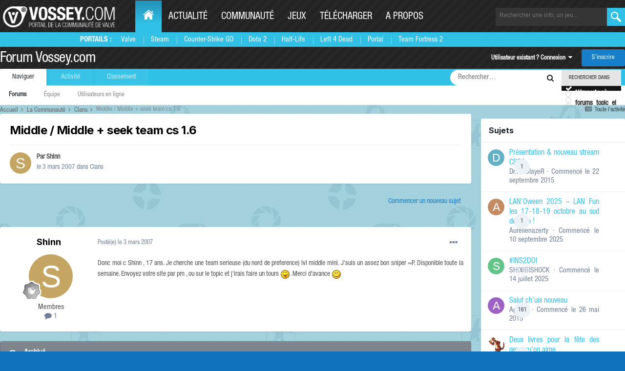

--- FILE ---
content_type: text/html;charset=UTF-8
request_url: https://forum.vossey.com/topic/30137-middle-middle-seek-team-cs-16/
body_size: 13536
content:
<!DOCTYPE html>
<html lang="fr-FR" dir="ltr">
	<head>
		<title>Middle / Middle + seek team cs 1.6 - Clans - Forum Vossey.com</title>
		<!--[if lt IE 9]>
			
		    <script src="//forum.vossey.com/applications/core/interface/html5shiv/html5shiv.js"></script>
		<![endif]-->
		

	<meta name="viewport" content="width=device-width, initial-scale=1">


	
	
		<meta property="og:image" content="https://forum.vossey.com/uploads/monthly_2016_10/blueds.png.6e6b775fb11362aff147cec12fbac2de.png">
	


	<meta name="twitter:card" content="summary_large_image" />


	
		<meta name="twitter:site" content="@vosseycom" />
	



	
		
			
				<meta property="og:title" content="Middle / Middle + seek team cs 1.6">
			
		
	

	
		
			
				<meta property="og:type" content="website">
			
		
	

	
		
			
				<meta property="og:url" content="https://forum.vossey.com/topic/30137-middle-middle-seek-team-cs-16/">
			
		
	

	
		
			
				<meta name="description" content="Donc moi c Shinn , 17 ans. Je cherche une team serieuse (du nord de preference) lvl middle mini. J&#039;suis un assez bon sniper =P. Disponible toute la semaine. Envoyez votre site par pm , ou sur le topic et j&#039;irais faire un tours . Merci d&#039;avance">
			
		
	

	
		
			
				<meta property="og:description" content="Donc moi c Shinn , 17 ans. Je cherche une team serieuse (du nord de preference) lvl middle mini. J&#039;suis un assez bon sniper =P. Disponible toute la semaine. Envoyez votre site par pm , ou sur le topic et j&#039;irais faire un tours . Merci d&#039;avance">
			
		
	

	
		
			
				<meta property="og:updated_time" content="2007-03-03T03:55:49Z">
			
		
	

	
		
			
				<meta property="og:site_name" content="Forum Vossey.com">
			
		
	

	
		
			
				<meta property="og:locale" content="fr_FR">
			
		
	


	
		<link rel="canonical" href="https://forum.vossey.com/topic/30137-middle-middle-seek-team-cs-16/" />
	





<link rel="manifest" href="https://forum.vossey.com/manifest.webmanifest/">
<meta name="msapplication-config" content="https://forum.vossey.com/browserconfig.xml/">
<meta name="msapplication-starturl" content="/">
<meta name="application-name" content="Forum Vossey.com">
<meta name="apple-mobile-web-app-title" content="Forum Vossey.com">

	<meta name="theme-color" content="#ffffff">










<link rel="preload" href="//forum.vossey.com/applications/core/interface/font/fontawesome-webfont.woff2?v=4.7.0" as="font" crossorigin="anonymous">
		


	<link rel="preconnect" href="https://fonts.googleapis.com">
	<link rel="preconnect" href="https://fonts.gstatic.com" crossorigin>
	
		<link href="https://fonts.googleapis.com/css2?family=Inter:wght@300;400;500;600;700&display=swap" rel="stylesheet">
	



	<link rel='stylesheet' href='https://forum.vossey.com/uploads/css_built_2/341e4a57816af3ba440d891ca87450ff_framework.css?v=695e6c46b71767461162' media='all'>

	<link rel='stylesheet' href='https://forum.vossey.com/uploads/css_built_2/05e81b71abe4f22d6eb8d1a929494829_responsive.css?v=695e6c46b71767461162' media='all'>

	<link rel='stylesheet' href='https://forum.vossey.com/uploads/css_built_2/20446cf2d164adcc029377cb04d43d17_flags.css?v=695e6c46b71767461162' media='all'>

	<link rel='stylesheet' href='https://forum.vossey.com/uploads/css_built_2/90eb5adf50a8c640f633d47fd7eb1778_core.css?v=695e6c46b71767461162' media='all'>

	<link rel='stylesheet' href='https://forum.vossey.com/uploads/css_built_2/5a0da001ccc2200dc5625c3f3934497d_core_responsive.css?v=695e6c46b71767461162' media='all'>

	<link rel='stylesheet' href='https://forum.vossey.com/uploads/css_built_2/62e269ced0fdab7e30e026f1d30ae516_forums.css?v=695e6c46b71767461162' media='all'>

	<link rel='stylesheet' href='https://forum.vossey.com/uploads/css_built_2/76e62c573090645fb99a15a363d8620e_forums_responsive.css?v=695e6c46b71767461162' media='all'>

	<link rel='stylesheet' href='https://forum.vossey.com/uploads/css_built_2/ebdea0c6a7dab6d37900b9190d3ac77b_topics.css?v=695e6c46b71767461162' media='all'>





<link rel='stylesheet' href='https://forum.vossey.com/uploads/css_built_2/258adbb6e4f3e83cd3b355f84e3fa002_custom.css?v=695e6c46b71767461162' media='all'>




		
		

	<link rel="stylesheet" href="https://cdn.jsdelivr.net/npm/icomoon@1.0.0/style.css">
  
  </head>
	<body class='ipsApp ipsApp_front ipsJS_none ipsClearfix' data-controller='core.front.core.app' data-message="" data-pageApp='forums' data-pageLocation='front' data-pageModule='forums' data-pageController='topic' itemscope itemtype="http://schema.org/WebSite">
		<meta itemprop="url" content="https://forum.vossey.com/">
		<a href='#elContent' class='ipsHide' title='Aller au contenu principal de cette page' accesskey='m'>Aller au contenu</a>
		
	
		<div id="wrapper">
          <header id="header">
              <div class="holder">
				<a class="nav-opener" href="#"><span>Menu</span></a>
				<div class="logo" itemscope itemtype="http://schema.org/Organization">
					<a itemprop="url" href="https://www.vossey.com"> <img itemprop="logo" src="//static.anvelia.net/graph/steam/2015/images/logo.png" width="230" height="40" alt="VOSSEY.com Portail de la communauté de valve"> </a>
				</div>
	 <nav id="nav">
          <ul class="accordion">
            <li class="active-desktop">
              <a href="https://www.vossey.com/" class="opener"><span class="icon-home"></span><span class="hide-txt">Home</span></a>
              <div class="drop slide portails-row">
                <div class="drop-holder">
                  <span class="title">Portails :</span>
                  <ul class="portails">
                    <li><a href="https://www.vossey.com" title="Portail de Valve">Valve</a></li>
                    <li><a href="https://www.vossey.com/recherche/news/type/Steam--i31.htm" title="Les news sur Steam">Steam</a></li>
                    <li><a href="https://www.vossey.com/recherche/news/type/Counter-Strike--Global-Offensive--i1955.htm" title="Portail des Counter Strike Global Offensive">Counter-Strike GO</a></li>
                    <li><a href="https://www.vossey.com/recherche/news/type/Defense-of-the-Ancients-2---Dota-2--i1948.htm" title="Portail de DOTA 2">Dota 2</a></li>
                    <li><a href="https://www.vossey.com/recherche/news/type/Half-Life-2--i39.htm" title="Portail de Half-Life 1 - Half-Life 2">Half-Life</a></li>
                    <li><a href="https://www.vossey.com/recherche/news/type/Left-4-Dead2--i1440.htm" title="Portail de Left 4 Dead 1 - Left 4 Dead 2">Left 4 Dead</a></li>
                    <li><a href="https://www.vossey.com/recherche/news/type/Portal-2--i1687.htm" title="Portail de Portal 1 - Portal 2">Portal</a></li>
                    <li><a href="https://www.vossey.com/recherche/news/type/Team-Fortress-2--i463.htm" title="Portail de Team Fortress 2">Team Fortress 2</a></li>
                  </ul>
                </div>
              </div>
            </li>
            <li>
              <a href="https://www.vossey.com/actualite.php" class="opener">Actualité</a>
              <div class="drop slide portails-row">
                <div class="drop-holder">
                  <span class="title"></span>
                  <ul class="portails">
                    <li><a href="https://www.vossey.com/">News du jour</a></li>
                    <li><a href="https://www.vossey.com/archives.php">Archives</a></li>
                    <li><a href="https://www.vossey.com/recherche/news.php">Rechercher</a></li>
                    <li><a href="https://www.vossey.com/proposition/news.php">Proposer une actu</a></li>
                    <li><a href="https://www.vossey.com/dossier/">Dossiers</a></li>
                  </ul>
                </div>
              </div>
            </li>
            <li>
              <a href="https://www.vossey.com/communaute.php" class="opener">Communauté</a>
              <div class="drop slide portails-row">
                <div class="drop-holder">
                  <span class="title"></span>
                  <ul class="portails">
                    <li><a href="https://forum.vossey.com/">Forum</a></li>
                    <li><a href="https://www.vossey.com/soiree/jeu/">Soirée de jeu</a></li>
                    <li><a href="https://www.vossey.com/membres/">Membres</a></li>
                  </ul>
                </div>
              </div>
            </li>
            <li>
              <a href="https://www.vossey.com/jeux.php" class="opener">Jeux</a>
              <div class="drop slide portails-row">
                <div class="drop-holder">
                  <span class="title"></span>
                  <ul class="portails">
                    <li><a href="https://www.vossey.com/compagnie/Valve--i57.htm">Jeux Valve</a></li>
                    <li><a href="https://www.vossey.com/jeux.php">Tous les jeux</a></li>
                  </ul>
                </div>
              </div>
            </li>
            <li>
              <a href="https://www.vossey.com/recherche/telechargement.php" class="opener">Télécharger</a>
              <div class="drop slide portails-row">
                <div class="drop-holder">
                  <span class="title"></span>
                  <ul class="portails">
                    <li><a href="https://www.vossey.com/dossier/page/Selection-de-telechargements-L-Essentiel-de-Steam--865.htm">Steam</a></li>
                    <li><a href="https://www.vossey.com/dossier/page/Selection-de-telechargements-Selection-de-mods--866.htm">Mods</a></li>
                    <li><a href="https://www.vossey.com/recherche/map.php">Maps</a></li>
                    <li><a href="https://www.vossey.com/recherche/telechargement.php?titre=&dans=tous&categorie=2&nbr=20&ac=recherche">Utilitaires</a></li>
                  </ul>
                </div>
              </div>
            </li>
            <li>
              <a href="https://www.vossey.com/site.php" class="opener">A propos</a>
              <div class="drop slide portails-row">
                <div class="drop-holder">
                  <span class="title"></span>
                  <ul class="portails">
                    <li><a href="https://www.vossey.com/dossier/page/Vossey-com-Presentation--35.htm">L'histoire de Vossey.com</a></li>
                    <li><a href="https://www.vossey.com/staff.php">Le staff de Vossey.com</a></li>
                    <li><a href="http://www.anvelia.fr">L'association Anvelia</a></li>
                    <li><a href="https://www.vossey.com/participation.php">Rejoindre le staff</a></li>
                    <li><a href="https://www.vossey.com/contact.php">Contact</a></li>
                  </ul>
                </div>
              </div>
            </li>
          </ul>
        </nav>
                
		<form class="search-form" action="https://www.vossey.com/recherche/index.php" method="get">

				<input type="hidden" name="ac" value="recherche" />
					<fieldset>
						<input name="fastTitreRecherche" type="search" id="fastTitreRecherche" placeholder="Rechercher une info, un jeu...">
						<button type="submit" value="ok"></button>
						
					</fieldset>
				</form>

			</div>

		
		<div class="menu">
			<div class="holder">
			
				
			</div>
		</div>
				<div class='ipsLayout_container xxx'>
					

<a href='https://forum.vossey.com/' id='elSiteTitle' accesskey='1'>Forum Vossey.com</a>

					

	<ul id='elUserNav' class='ipsList_inline cSignedOut ipsResponsive_showDesktop'>
		
        
		
        
        
            
            <li id='elSignInLink'>
                <a href='https://forum.vossey.com/login/' data-ipsMenu-closeOnClick="false" data-ipsMenu id='elUserSignIn'>
                    Utilisateur existant ? Connexion &nbsp;<i class='fa fa-caret-down'></i>
                </a>
                
<div id='elUserSignIn_menu' class='ipsMenu ipsMenu_auto ipsHide'>
	<form accept-charset='utf-8' method='post' action='https://forum.vossey.com/login/'>
		<input type="hidden" name="csrfKey" value="00accb13b37be9209a51194161527a97">
		<input type="hidden" name="ref" value="aHR0cHM6Ly9mb3J1bS52b3NzZXkuY29tL3RvcGljLzMwMTM3LW1pZGRsZS1taWRkbGUtc2Vlay10ZWFtLWNzLTE2Lw==">
		<div data-role="loginForm">
			
			
			
				<div class='ipsColumns ipsColumns_noSpacing'>
					<div class='ipsColumn ipsColumn_wide' id='elUserSignIn_internal'>
						
<div class="ipsPad ipsForm ipsForm_vertical">
	<h4 class="ipsType_sectionHead">Connexion</h4>
	<br><br>
	<ul class='ipsList_reset'>
		<li class="ipsFieldRow ipsFieldRow_noLabel ipsFieldRow_fullWidth">
			
			
				<input type="text" placeholder="Pseudo ou adresse de courriel" name="auth" autocomplete="email">
			
		</li>
		<li class="ipsFieldRow ipsFieldRow_noLabel ipsFieldRow_fullWidth">
			<input type="password" placeholder="Mot de passe" name="password" autocomplete="current-password">
		</li>
		<li class="ipsFieldRow ipsFieldRow_checkbox ipsClearfix">
			<span class="ipsCustomInput">
				<input type="checkbox" name="remember_me" id="remember_me_checkbox" value="1" checked aria-checked="true">
				<span></span>
			</span>
			<div class="ipsFieldRow_content">
				<label class="ipsFieldRow_label" for="remember_me_checkbox">Se souvenir de moi</label>
				<span class="ipsFieldRow_desc">Non recommandé sur les ordinateurs partagés</span>
			</div>
		</li>
		<li class="ipsFieldRow ipsFieldRow_fullWidth">
			<button type="submit" name="_processLogin" value="usernamepassword" class="ipsButton ipsButton_primary ipsButton_small" id="elSignIn_submit">Connexion</button>
			
				<p class="ipsType_right ipsType_small">
					
						<a href='https://forum.vossey.com/lostpassword/' >
					
					Mot de passe oublié ?</a>
				</p>
			
		</li>
	</ul>
</div>
					</div>
					<div class='ipsColumn ipsColumn_wide'>
						<div class='ipsPadding' id='elUserSignIn_external'>
							<div class='ipsAreaBackground_light ipsPadding:half'>
								
									<p class='ipsType_reset ipsType_small ipsType_center'><strong>Ou connectez-vous avec l’un de ces services</strong></p>
								
								
									<div class='ipsType_center ipsMargin_top:half'>
										

<button type="submit" name="_processLogin" value="2" class='ipsButton ipsButton_verySmall ipsButton_fullWidth ipsSocial ipsSocial_facebook' style="background-color: #3a579a">
	
		<span class='ipsSocial_icon'>
			
				<i class='fa fa-facebook-official'></i>
			
		</span>
		<span class='ipsSocial_text'>Se connecter avec Facebook</span>
	
</button>
									</div>
								
									<div class='ipsType_center ipsMargin_top:half'>
										

<button type="submit" name="_processLogin" value="10" class='ipsButton ipsButton_verySmall ipsButton_fullWidth ipsSocial ipsSocial_twitter' style="background-color: #000000">
	
		<span class='ipsSocial_icon'>
			
				<i class='fa fa-twitter'></i>
			
		</span>
		<span class='ipsSocial_text'>Se connecter avec Twitter</span>
	
</button>
									</div>
								
									<div class='ipsType_center ipsMargin_top:half'>
										

<button type="submit" name="_processLogin" value="8" class='ipsButton ipsButton_verySmall ipsButton_fullWidth ipsSocial ipsSocial_microsoft' style="background-color: #008b00">
	
		<span class='ipsSocial_icon'>
			
				<i class='fa fa-windows'></i>
			
		</span>
		<span class='ipsSocial_text'>Se connecter avec Microsoft</span>
	
</button>
									</div>
								
									<div class='ipsType_center ipsMargin_top:half'>
										

<button type="submit" name="_processLogin" value="3" class='ipsButton ipsButton_verySmall ipsButton_fullWidth ipsSocial ipsSocial_google' style="background-color: #4285F4">
	
		<span class='ipsSocial_icon'>
			
				<i class='fa fa-google'></i>
			
		</span>
		<span class='ipsSocial_text'>Se connecter avec Google</span>
	
</button>
									</div>
								
							</div>
						</div>
					</div>
				</div>
			
		</div>
	</form>
</div>
            </li>
            
        
		
			<li>
				
					<a href='https://forum.vossey.com/register/'  id='elRegisterButton' class='ipsButton ipsButton_normal ipsButton_primary'>S’inscrire</a>
				
			</li>
		
	</ul>

				
<ul class='ipsMobileHamburger ipsList_reset ipsResponsive_hideDesktop'>
	<li data-ipsDrawer data-ipsDrawer-drawerElem='#elMobileDrawer'>
		<a href='#'>
			
			
				
			
			
			
			<i class='fa fa-navicon'></i>
		</a>
	</li>
</ul>
            </div>
			</header>
			

	<nav data-controller='core.front.core.navBar' class=' ipsResponsive_showDesktop'>
		<div class='ipsNavBar_primary ipsLayout_container '>
			<ul data-role="primaryNavBar" class='ipsClearfix'>
				


	
		
		
			
		
		<li class='ipsNavBar_active' data-active id='elNavSecondary_1' data-role="navBarItem" data-navApp="core" data-navExt="CustomItem">
			
			
				<a href="https://forum.vossey.com"  data-navItem-id="1" data-navDefault>
					Naviguer<span class='ipsNavBar_active__identifier'></span>
				</a>
			
			
				<ul class='ipsNavBar_secondary ' data-role='secondaryNavBar'>
					


	
		
		
			
		
		<li class='ipsNavBar_active' data-active id='elNavSecondary_8' data-role="navBarItem" data-navApp="forums" data-navExt="Forums">
			
			
				<a href="https://forum.vossey.com"  data-navItem-id="8" data-navDefault>
					Forums<span class='ipsNavBar_active__identifier'></span>
				</a>
			
			
		</li>
	
	

	
	

	
		
		
		<li  id='elNavSecondary_11' data-role="navBarItem" data-navApp="core" data-navExt="StaffDirectory">
			
			
				<a href="https://forum.vossey.com/staff/"  data-navItem-id="11" >
					Équipe<span class='ipsNavBar_active__identifier'></span>
				</a>
			
			
		</li>
	
	

	
		
		
		<li  id='elNavSecondary_12' data-role="navBarItem" data-navApp="core" data-navExt="OnlineUsers">
			
			
				<a href="https://forum.vossey.com/online/"  data-navItem-id="12" >
					Utilisateurs en ligne<span class='ipsNavBar_active__identifier'></span>
				</a>
			
			
		</li>
	
	

					<li class='ipsHide' id='elNavigationMore_1' data-role='navMore'>
						<a href='#' data-ipsMenu data-ipsMenu-appendTo='#elNavigationMore_1' id='elNavigationMore_1_dropdown'>Plus <i class='fa fa-caret-down'></i></a>
						<ul class='ipsHide ipsMenu ipsMenu_auto' id='elNavigationMore_1_dropdown_menu' data-role='moreDropdown'></ul>
					</li>
				</ul>
			
		</li>
	
	

	
		
		
		<li  id='elNavSecondary_2' data-role="navBarItem" data-navApp="core" data-navExt="CustomItem">
			
			
				<a href="https://forum.vossey.com/discover/"  data-navItem-id="2" >
					Activité<span class='ipsNavBar_active__identifier'></span>
				</a>
			
			
				<ul class='ipsNavBar_secondary ipsHide' data-role='secondaryNavBar'>
					


	
		
		
		<li  id='elNavSecondary_3' data-role="navBarItem" data-navApp="core" data-navExt="AllActivity">
			
			
				<a href="https://forum.vossey.com/discover/"  data-navItem-id="3" >
					Toute l’activité<span class='ipsNavBar_active__identifier'></span>
				</a>
			
			
		</li>
	
	

	
	

	
	

	
	

	
		
		
		<li  id='elNavSecondary_7' data-role="navBarItem" data-navApp="core" data-navExt="Search">
			
			
				<a href="https://forum.vossey.com/search/"  data-navItem-id="7" >
					Rechercher<span class='ipsNavBar_active__identifier'></span>
				</a>
			
			
		</li>
	
	

	
		
		
		<li  id='elNavSecondary_14' data-role="navBarItem" data-navApp="calendar" data-navExt="Calendar">
			
			
				<a href="https://forum.vossey.com/events/"  data-navItem-id="14" >
					Calendrier<span class='ipsNavBar_active__identifier'></span>
				</a>
			
			
		</li>
	
	

					<li class='ipsHide' id='elNavigationMore_2' data-role='navMore'>
						<a href='#' data-ipsMenu data-ipsMenu-appendTo='#elNavigationMore_2' id='elNavigationMore_2_dropdown'>Plus <i class='fa fa-caret-down'></i></a>
						<ul class='ipsHide ipsMenu ipsMenu_auto' id='elNavigationMore_2_dropdown_menu' data-role='moreDropdown'></ul>
					</li>
				</ul>
			
		</li>
	
	

	
		
		
		<li  id='elNavSecondary_16' data-role="navBarItem" data-navApp="core" data-navExt="Leaderboard">
			
			
				<a href="https://forum.vossey.com/leaderboard/"  data-navItem-id="16" >
					Classement<span class='ipsNavBar_active__identifier'></span>
				</a>
			
			
		</li>
	
	

	
	

	
	

				<li class='ipsHide' id='elNavigationMore' data-role='navMore'>
					<a href='#' data-ipsMenu data-ipsMenu-appendTo='#elNavigationMore' id='elNavigationMore_dropdown'>Plus</a>
					<ul class='ipsNavBar_secondary ipsHide' data-role='secondaryNavBar'>
						<li class='ipsHide' id='elNavigationMore_more' data-role='navMore'>
							<a href='#' data-ipsMenu data-ipsMenu-appendTo='#elNavigationMore_more' id='elNavigationMore_more_dropdown'>Plus <i class='fa fa-caret-down'></i></a>
							<ul class='ipsHide ipsMenu ipsMenu_auto' id='elNavigationMore_more_dropdown_menu' data-role='moreDropdown'></ul>
						</li>
					</ul>
				</li>
			</ul>
			

	<div id="elSearchWrapper" class="ipsPos_right">
		<div id='elSearch' class='' data-controller='core.front.core.quickSearch'>
			<form accept-charset='utf-8' action='//forum.vossey.com/search/?do=quicksearch' method='post'>
				<input type='search' id='elSearchField' placeholder='Rechercher…' name='q' autocomplete='off'>
				<button class='cSearchSubmit' type="submit"><i class="fa fa-search"></i></button>
				<div id="elSearchExpanded">
					<div class="ipsMenu_title">
						Rechercher dans
					</div>
					<ul class="ipsSideMenu_list ipsSideMenu_withRadios ipsSideMenu_small ipsType_normal" data-ipsSideMenu data-ipsSideMenu-type="radio" data-ipsSideMenu-responsive="false" data-role="searchContexts">
						<li>
							<span class='ipsSideMenu_item ipsSideMenu_itemActive' data-ipsMenuValue='all'>
								<input type="radio" name="type" value="all" checked id="elQuickSearchRadio_type_all">
								<label for='elQuickSearchRadio_type_all' id='elQuickSearchRadio_type_all_label'>N’importe où</label>
							</span>
						</li>
						
						
							<li>
								<span class='ipsSideMenu_item' data-ipsMenuValue='forums_topic'>
									<input type="radio" name="type" value="forums_topic" id="elQuickSearchRadio_type_forums_topic">
									<label for='elQuickSearchRadio_type_forums_topic' id='elQuickSearchRadio_type_forums_topic_label'>forums_topic_el</label>
								</span>
							</li>
						
						
							
								<li>
									<span class='ipsSideMenu_item' data-ipsMenuValue='contextual_{&quot;type&quot;:&quot;forums_topic&quot;,&quot;nodes&quot;:11}'>
										<input type="radio" name="type" value='contextual_{&quot;type&quot;:&quot;forums_topic&quot;,&quot;nodes&quot;:11}' id='elQuickSearchRadio_type_contextual_e12dec986dfb84b80a7c07a01fdaca4d'>
										<label for='elQuickSearchRadio_type_contextual_e12dec986dfb84b80a7c07a01fdaca4d' id='elQuickSearchRadio_type_contextual_e12dec986dfb84b80a7c07a01fdaca4d_label'>Ce forum</label>
									</span>
								</li>
							
								<li>
									<span class='ipsSideMenu_item' data-ipsMenuValue='contextual_{&quot;type&quot;:&quot;forums_topic&quot;,&quot;item&quot;:30137}'>
										<input type="radio" name="type" value='contextual_{&quot;type&quot;:&quot;forums_topic&quot;,&quot;item&quot;:30137}' id='elQuickSearchRadio_type_contextual_1e99153b64b05b63edacfee5aafe366f'>
										<label for='elQuickSearchRadio_type_contextual_1e99153b64b05b63edacfee5aafe366f' id='elQuickSearchRadio_type_contextual_1e99153b64b05b63edacfee5aafe366f_label'>Ce sujet</label>
									</span>
								</li>
							
						
						<li data-role="showMoreSearchContexts">
							<span class='ipsSideMenu_item' data-action="showMoreSearchContexts" data-exclude="forums_topic">
								Plus d’options…
							</span>
						</li>
					</ul>
					<div class="ipsMenu_title">
						Rechercher les résultats qui contiennent…
					</div>
					<ul class='ipsSideMenu_list ipsSideMenu_withRadios ipsSideMenu_small ipsType_normal' role="radiogroup" data-ipsSideMenu data-ipsSideMenu-type="radio" data-ipsSideMenu-responsive="false" data-filterType='andOr'>
						
							<li>
								<span class='ipsSideMenu_item ipsSideMenu_itemActive' data-ipsMenuValue='or'>
									<input type="radio" name="search_and_or" value="or" checked id="elRadio_andOr_or">
									<label for='elRadio_andOr_or' id='elField_andOr_label_or'><em>N’importe</em> quel terme de ma recherche</label>
								</span>
							</li>
						
							<li>
								<span class='ipsSideMenu_item ' data-ipsMenuValue='and'>
									<input type="radio" name="search_and_or" value="and"  id="elRadio_andOr_and">
									<label for='elRadio_andOr_and' id='elField_andOr_label_and'><em>Tous</em> les termes de ma recherche</label>
								</span>
							</li>
						
					</ul>
					<div class="ipsMenu_title">
						Rechercher les résultats dans…
					</div>
					<ul class='ipsSideMenu_list ipsSideMenu_withRadios ipsSideMenu_small ipsType_normal' role="radiogroup" data-ipsSideMenu data-ipsSideMenu-type="radio" data-ipsSideMenu-responsive="false" data-filterType='searchIn'>
						<li>
							<span class='ipsSideMenu_item ipsSideMenu_itemActive' data-ipsMenuValue='all'>
								<input type="radio" name="search_in" value="all" checked id="elRadio_searchIn_and">
								<label for='elRadio_searchIn_and' id='elField_searchIn_label_all'>Titres et corps des contenus</label>
							</span>
						</li>
						<li>
							<span class='ipsSideMenu_item' data-ipsMenuValue='titles'>
								<input type="radio" name="search_in" value="titles" id="elRadio_searchIn_titles">
								<label for='elRadio_searchIn_titles' id='elField_searchIn_label_titles'>Titres des contenus uniquement</label>
							</span>
						</li>
					</ul>
				</div>
			</form>
		</div>
	</div>

		</div>
	</nav>

		</div>
		<main role='main' id='ipsLayout_body' class='ipsLayout_container'>
			<div id='ipsLayout_contentArea'>
				<div id='ipsLayout_contentWrapper'>
					
<nav class='ipsBreadcrumb ipsBreadcrumb_1 ipsFaded_withHover'>
	
		


	

	<ul class='ipsList_inline ipsPos_right'>
		
		<li >
			<a data-action="defaultStream" class='ipsType_light '  href='https://forum.vossey.com/discover/'><i class="fa fa-newspaper-o" aria-hidden="true"></i> <span>Toute l’activité</span></a>
		</li>
		
	</ul>

	<ul data-role="breadcrumbList">
		<li>
			<a title="Accueil" href='https://forum.vossey.com/'>
				<span>Accueil <i class='fa fa-angle-right'></i></span>
			</a>
		</li>
		
		
			<li>
				
					<a href='https://forum.vossey.com/forum/3-la-communaut%C3%A9/'>
						<span>La Communauté <i class='fa fa-angle-right' aria-hidden="true"></i></span>
					</a>
				
			</li>
		
			<li>
				
					<a href='https://forum.vossey.com/forum/11-clans/'>
						<span>Clans <i class='fa fa-angle-right' aria-hidden="true"></i></span>
					</a>
				
			</li>
		
			<li>
				
					Middle / Middle + seek team cs 1.6
				
			</li>
		
	</ul>
</nav>
					
					<div id='ipsLayout_mainArea'>
						<a id='elContent'></a>
						
						
						

	




						



<div class='ipsPageHeader ipsResponsive_pull ipsBox ipsPadding sm:ipsPadding:half ipsMargin_bottom'>
		
	
	<div class='ipsFlex ipsFlex-ai:center ipsFlex-fw:wrap ipsGap:4'>
		<div class='ipsFlex-flex:11'>
			<h1 class='ipsType_pageTitle ipsContained_container'>
				

				
				
					<span class='ipsType_break ipsContained'>
						<span>Middle / Middle + seek team cs 1.6</span>
					</span>
				
			</h1>
			
			
		</div>
		
	</div>
	<hr class='ipsHr'>
	<div class='ipsPageHeader__meta ipsFlex ipsFlex-jc:between ipsFlex-ai:center ipsFlex-fw:wrap ipsGap:3'>
		<div class='ipsFlex-flex:11'>
			<div class='ipsPhotoPanel ipsPhotoPanel_mini ipsPhotoPanel_notPhone ipsClearfix'>
				


	<a href="https://forum.vossey.com/profile/50983-shinn/" rel="nofollow" data-ipsHover data-ipsHover-width="370" data-ipsHover-target="https://forum.vossey.com/profile/50983-shinn/?do=hovercard" class="ipsUserPhoto ipsUserPhoto_mini" title="Aller sur le profil de Shinn">
		<img src='data:image/svg+xml,%3Csvg%20xmlns%3D%22http%3A%2F%2Fwww.w3.org%2F2000%2Fsvg%22%20viewBox%3D%220%200%201024%201024%22%20style%3D%22background%3A%23c4a562%22%3E%3Cg%3E%3Ctext%20text-anchor%3D%22middle%22%20dy%3D%22.35em%22%20x%3D%22512%22%20y%3D%22512%22%20fill%3D%22%23ffffff%22%20font-size%3D%22700%22%20font-family%3D%22-apple-system%2C%20BlinkMacSystemFont%2C%20Roboto%2C%20Helvetica%2C%20Arial%2C%20sans-serif%22%3ES%3C%2Ftext%3E%3C%2Fg%3E%3C%2Fsvg%3E' alt='Shinn' loading="lazy">
	</a>

				<div>
					<p class='ipsType_reset ipsType_blendLinks'>
						<span class='ipsType_normal'>
						
							<strong>Par 


<a href='https://forum.vossey.com/profile/50983-shinn/' rel="nofollow" data-ipsHover data-ipsHover-width='370' data-ipsHover-target='https://forum.vossey.com/profile/50983-shinn/?do=hovercard&amp;referrer=https%253A%252F%252Fforum.vossey.com%252Ftopic%252F30137-middle-middle-seek-team-cs-16%252F' title="Aller sur le profil de Shinn" class="ipsType_break">Shinn</a></strong><br />
							<span class='ipsType_light'><time datetime='2007-03-03T03:55:49Z' title='03/03/2007 03:55' data-short='18 a'>le 3 mars 2007</time> dans <a href="https://forum.vossey.com/forum/11-clans/">Clans</a></span>
						
						</span>
					</p>
				</div>
			</div>
		</div>
					
	</div>
	
	
</div>








<div class='ipsClearfix'>
	<ul class="ipsToolList ipsToolList_horizontal ipsClearfix ipsSpacer_both ipsResponsive_hidePhone">
		
		
			<li class='ipsResponsive_hidePhone'>
				
					<a href="https://forum.vossey.com/forum/11-clans/?do=add" rel="nofollow" class='ipsButton ipsButton_link ipsButton_medium ipsButton_fullWidth' title='Commencer un nouveau sujet dans ce forum'>Commencer un nouveau sujet</a>
				
			</li>
		
		
	</ul>
</div>

<div id='comments' data-controller='core.front.core.commentFeed,forums.front.topic.view, core.front.core.ignoredComments'  data-baseURL='https://forum.vossey.com/topic/30137-middle-middle-seek-team-cs-16/' data-lastPage data-feedID='topic-30137' class='cTopic ipsClear ipsSpacer_top'>
	
			
	

	

<div data-controller='core.front.core.recommendedComments' data-url='https://forum.vossey.com/topic/30137-middle-middle-seek-team-cs-16/?recommended=comments' class='ipsRecommendedComments ipsHide'>
	<div data-role="recommendedComments">
		<h2 class='ipsType_sectionHead ipsType_large ipsType_bold ipsMargin_bottom'>Messages recommandés</h2>
		
	</div>
</div>
	
	<div id="elPostFeed" data-role='commentFeed' data-controller='core.front.core.moderation' >
		<form action="https://forum.vossey.com/topic/30137-middle-middle-seek-team-cs-16/?csrfKey=00accb13b37be9209a51194161527a97&amp;do=multimodComment" method="post" data-ipsPageAction data-role='moderationTools'>
			
			
				

					

					
					



<a id='findComment-659817'></a>
<a id='comment-659817'></a>
<article  id='elComment_659817' class='cPost ipsBox ipsResponsive_pull  ipsComment  ipsComment_parent ipsClearfix ipsClear ipsColumns ipsColumns_noSpacing ipsColumns_collapsePhone    '>
	

	

	<div class='cAuthorPane_mobile ipsResponsive_showPhone'>
		<div class='cAuthorPane_photo'>
			<div class='cAuthorPane_photoWrap'>
				


	<a href="https://forum.vossey.com/profile/50983-shinn/" rel="nofollow" data-ipsHover data-ipsHover-width="370" data-ipsHover-target="https://forum.vossey.com/profile/50983-shinn/?do=hovercard" class="ipsUserPhoto ipsUserPhoto_large" title="Aller sur le profil de Shinn">
		<img src='data:image/svg+xml,%3Csvg%20xmlns%3D%22http%3A%2F%2Fwww.w3.org%2F2000%2Fsvg%22%20viewBox%3D%220%200%201024%201024%22%20style%3D%22background%3A%23c4a562%22%3E%3Cg%3E%3Ctext%20text-anchor%3D%22middle%22%20dy%3D%22.35em%22%20x%3D%22512%22%20y%3D%22512%22%20fill%3D%22%23ffffff%22%20font-size%3D%22700%22%20font-family%3D%22-apple-system%2C%20BlinkMacSystemFont%2C%20Roboto%2C%20Helvetica%2C%20Arial%2C%20sans-serif%22%3ES%3C%2Ftext%3E%3C%2Fg%3E%3C%2Fsvg%3E' alt='Shinn' loading="lazy">
	</a>

				
				
					<a href="https://forum.vossey.com/profile/50983-shinn/badges/" rel="nofollow">
						
<img src='https://forum.vossey.com/uploads/monthly_2021_07/1_Newbie.svg' loading="lazy" alt="Newbie" class="cAuthorPane_badge cAuthorPane_badge--rank ipsOutline ipsOutline:2px" data-ipsTooltip title="Rang: Newbie (1/14)">
					</a>
				
			</div>
		</div>
		<div class='cAuthorPane_content'>
			<h3 class='ipsType_sectionHead cAuthorPane_author ipsType_break ipsType_blendLinks ipsFlex ipsFlex-ai:center'>
				


<a href='https://forum.vossey.com/profile/50983-shinn/' rel="nofollow" data-ipsHover data-ipsHover-width='370' data-ipsHover-target='https://forum.vossey.com/profile/50983-shinn/?do=hovercard&amp;referrer=https%253A%252F%252Fforum.vossey.com%252Ftopic%252F30137-middle-middle-seek-team-cs-16%252F' title="Aller sur le profil de Shinn" class="ipsType_break">Shinn</a>
			</h3>
			<div class='ipsType_light ipsType_reset'>
			    <a href='https://forum.vossey.com/topic/30137-middle-middle-seek-team-cs-16/#findComment-659817' rel="nofollow" class='ipsType_blendLinks'>Posté(e) <time datetime='2007-03-03T03:55:49Z' title='03/03/2007 03:55' data-short='18 a'>le 3 mars 2007</time></a>
				
			</div>
		</div>
	</div>
	<aside class='ipsComment_author cAuthorPane ipsColumn ipsColumn_medium ipsResponsive_hidePhone'>
		<h3 class='ipsType_sectionHead cAuthorPane_author ipsType_blendLinks ipsType_break'><strong>


<a href='https://forum.vossey.com/profile/50983-shinn/' rel="nofollow" data-ipsHover data-ipsHover-width='370' data-ipsHover-target='https://forum.vossey.com/profile/50983-shinn/?do=hovercard&amp;referrer=https%253A%252F%252Fforum.vossey.com%252Ftopic%252F30137-middle-middle-seek-team-cs-16%252F' title="Aller sur le profil de Shinn" class="ipsType_break">Shinn</a></strong>
			
		</h3>
		<ul class='cAuthorPane_info ipsList_reset'>
			<li data-role='photo' class='cAuthorPane_photo'>
				<div class='cAuthorPane_photoWrap'>
					


	<a href="https://forum.vossey.com/profile/50983-shinn/" rel="nofollow" data-ipsHover data-ipsHover-width="370" data-ipsHover-target="https://forum.vossey.com/profile/50983-shinn/?do=hovercard" class="ipsUserPhoto ipsUserPhoto_large" title="Aller sur le profil de Shinn">
		<img src='data:image/svg+xml,%3Csvg%20xmlns%3D%22http%3A%2F%2Fwww.w3.org%2F2000%2Fsvg%22%20viewBox%3D%220%200%201024%201024%22%20style%3D%22background%3A%23c4a562%22%3E%3Cg%3E%3Ctext%20text-anchor%3D%22middle%22%20dy%3D%22.35em%22%20x%3D%22512%22%20y%3D%22512%22%20fill%3D%22%23ffffff%22%20font-size%3D%22700%22%20font-family%3D%22-apple-system%2C%20BlinkMacSystemFont%2C%20Roboto%2C%20Helvetica%2C%20Arial%2C%20sans-serif%22%3ES%3C%2Ftext%3E%3C%2Fg%3E%3C%2Fsvg%3E' alt='Shinn' loading="lazy">
	</a>

					
					
						
<img src='https://forum.vossey.com/uploads/monthly_2021_07/1_Newbie.svg' loading="lazy" alt="Newbie" class="cAuthorPane_badge cAuthorPane_badge--rank ipsOutline ipsOutline:2px" data-ipsTooltip title="Rang: Newbie (1/14)">
					
				</div>
			</li>
			
				<li data-role='group'>Membres</li>
				
			
			
				<li data-role='stats' class='ipsMargin_top'>
					<ul class="ipsList_reset ipsType_light ipsFlex ipsFlex-ai:center ipsFlex-jc:center ipsGap_row:2 cAuthorPane_stats">
						<li>
							
								<a href="https://forum.vossey.com/profile/50983-shinn/content/" rel="nofollow" title="1 message " data-ipsTooltip class="ipsType_blendLinks">
							
								<i class="fa fa-comment"></i> 1
							
								</a>
							
						</li>
						
					</ul>
				</li>
			
			
				

			
		</ul>
	</aside>
	<div class='ipsColumn ipsColumn_fluid ipsMargin:none'>
		

<div id='comment-659817_wrap' data-controller='core.front.core.comment' data-commentApp='forums' data-commentType='forums' data-commentID="659817" data-quoteData='{&quot;userid&quot;:50983,&quot;username&quot;:&quot;Shinn&quot;,&quot;timestamp&quot;:1172894149,&quot;contentapp&quot;:&quot;forums&quot;,&quot;contenttype&quot;:&quot;forums&quot;,&quot;contentid&quot;:30137,&quot;contentclass&quot;:&quot;forums_Topic&quot;,&quot;contentcommentid&quot;:659817}' class='ipsComment_content ipsType_medium'>

	<div class='ipsComment_meta ipsType_light ipsFlex ipsFlex-ai:center ipsFlex-jc:between ipsFlex-fd:row-reverse'>
		<div class='ipsType_light ipsType_reset ipsType_blendLinks ipsComment_toolWrap'>
			<div class='ipsResponsive_hidePhone ipsComment_badges'>
				<ul class='ipsList_reset ipsFlex ipsFlex-jc:end ipsFlex-fw:wrap ipsGap:2 ipsGap_row:1'>
					
					
					
					
					
				</ul>
			</div>
			<ul class='ipsList_reset ipsComment_tools'>
				<li>
					<a href='#elControls_659817_menu' class='ipsComment_ellipsis' id='elControls_659817' title='Plus d’options…' data-ipsMenu data-ipsMenu-appendTo='#comment-659817_wrap'><i class='fa fa-ellipsis-h'></i></a>
					<ul id='elControls_659817_menu' class='ipsMenu ipsMenu_narrow ipsHide'>
						
							<li class='ipsMenu_item'><a href='https://forum.vossey.com/topic/30137-middle-middle-seek-team-cs-16/?do=reportComment&amp;comment=659817'  data-action='reportComment' title='Signaler ce contenu'>Signaler</a></li>
						
						
                        
						
						
						
							
								
							
							
							
							
							
							
						
					</ul>
				</li>
				
			</ul>
		</div>

		<div class='ipsType_reset ipsResponsive_hidePhone'>
		   
		   Posté(e) <time datetime='2007-03-03T03:55:49Z' title='03/03/2007 03:55' data-short='18 a'>le 3 mars 2007</time>
		   
			
			<span class='ipsResponsive_hidePhone'>
				
				
			</span>
		</div>
	</div>

	

    

	<div class='cPost_contentWrap'>
		
		<div data-role='commentContent' class='ipsType_normal ipsType_richText ipsPadding_bottom ipsContained' data-controller='core.front.core.lightboxedImages'>
			<p>Donc moi c Shinn , 17 ans. Je cherche une team serieuse (du nord de preference) lvl middle mini. J'suis un assez bon sniper =P. Disponible toute la semaine. Envoyez votre site par pm , ou sur le topic et j'irais faire un tours <img src="https://forum.vossey.com/uploads/emoticons/default_tongue.png" alt=":P" srcset="https://forum.vossey.com/uploads/emoticons/tongue@2x.png 2x" width="20" height="20" />. Merci d'avance <img src="https://forum.vossey.com/uploads/emoticons/default_smile.png" alt=":)" srcset="https://forum.vossey.com/uploads/emoticons/smile@2x.png 2x" width="20" height="20" /></p>

			
		</div>

		

		
	</div>

	
    
</div>
	</div>
</article>
					
					
					
				
			
			
<input type="hidden" name="csrfKey" value="00accb13b37be9209a51194161527a97" />


		</form>
	</div>

	
	
	
		<div class='ipsMessage ipsMessage_general ipsSpacer_top'>
			<h4 class='ipsMessage_title'>Archivé</h4>
			<p class='ipsType_reset'>
				Ce sujet est désormais archivé et ne peut plus recevoir de nouvelles réponses.
			</p>
		</div>
	
	
	

	
</div>



<div class='ipsPager ipsSpacer_top'>
	<div class="ipsPager_prev">
		
			<a href="https://forum.vossey.com/forum/11-clans/" title="Aller sur Clans" rel="parent">
				<span class="ipsPager_type">Aller sur la liste des sujets</span>
			</a>
		
	</div>
	
</div>


						


					</div>
					


	<div id='ipsLayout_sidebar' class='ipsLayout_sidebarright ' data-controller='core.front.widgets.sidebar'>
		
		
		
		


	<div class='cWidgetContainer '  data-role='widgetReceiver' data-orientation='vertical' data-widgetArea='sidebar'>
		<ul class='ipsList_reset'>
			
				
					
					<li class='ipsWidget ipsWidget_vertical ipsBox  ' data-blockID='app_forums_topicFeed_2t1f04ir7' data-blockConfig="true" data-blockTitle="Flux des sujets" data-blockErrorMessage="Ce bloc ne peut pas être affiché. Cela peut provenir du fait qu’il nécessite d’être configuré, qu’il est incapable de s’afficher sur cette page, ou qu’il sera affiché après le rechargement de cette page."  data-controller='core.front.widgets.block'>

	<h3 class='ipsWidget_title ipsType_reset'>Sujets</h3>

	
		<div class='ipsWidget_inner'>
			<ul class='ipsDataList ipsDataList_reducedSpacing'>
				
					<li class='ipsDataItem '>
						<div class='ipsDataItem_icon ipsPos_top'>
							


	<a href="https://forum.vossey.com/profile/39780-drkinslayer/" rel="nofollow" data-ipsHover data-ipsHover-width="370" data-ipsHover-target="https://forum.vossey.com/profile/39780-drkinslayer/?do=hovercard" class="ipsUserPhoto ipsUserPhoto_tiny" title="Aller sur le profil de Dr.KinSlayeR">
		<img src='data:image/svg+xml,%3Csvg%20xmlns%3D%22http%3A%2F%2Fwww.w3.org%2F2000%2Fsvg%22%20viewBox%3D%220%200%201024%201024%22%20style%3D%22background%3A%2362b1c4%22%3E%3Cg%3E%3Ctext%20text-anchor%3D%22middle%22%20dy%3D%22.35em%22%20x%3D%22512%22%20y%3D%22512%22%20fill%3D%22%23ffffff%22%20font-size%3D%22700%22%20font-family%3D%22-apple-system%2C%20BlinkMacSystemFont%2C%20Roboto%2C%20Helvetica%2C%20Arial%2C%20sans-serif%22%3ED%3C%2Ftext%3E%3C%2Fg%3E%3C%2Fsvg%3E' alt='Dr.KinSlayeR' loading="lazy">
	</a>

						</div>
						<div class='ipsDataItem_main cWidgetComments'>
							<div class="ipsCommentCount ipsPos_right " data-ipsTooltip title='1 réponse'>1</div>
							
							<div class='ipsType_break ipsContained'>
															
								<a href="https://forum.vossey.com/topic/52680-pr%C3%A9sentation-nouveau-stream-csgo/" title='Afficher le sujet Présentation &amp; nouveau stream CSGO' class='ipsDataItem_title'>Présentation &amp; nouveau stream CSGO</a>
							</div>
							<p class='ipsType_reset ipsType_light ipsType_blendLinks ipsType_break'>
								


<a href='https://forum.vossey.com/profile/39780-drkinslayer/' rel="nofollow" data-ipsHover data-ipsHover-width='370' data-ipsHover-target='https://forum.vossey.com/profile/39780-drkinslayer/?do=hovercard&amp;referrer=https%253A%252F%252Fforum.vossey.com%252Ftopic%252F3498-b%2525C3%2525AAta-6-de-ns_origin-pour-natural-selection%252F%253Fcomment%253D91990%2526do%253DreportComment' title="Aller sur le profil de Dr.KinSlayeR" class="ipsType_break">Dr.KinSlayeR</a> &middot; Commencé <time datetime='2015-09-22T21:50:51Z' title='22/09/2015 21:50' data-short='10 a'>le 22 septembre 2015</time>
							</p>
						</div>
					</li>
				
					<li class='ipsDataItem '>
						<div class='ipsDataItem_icon ipsPos_top'>
							


	<a href="https://forum.vossey.com/profile/85207-aurelienazerty/" rel="nofollow" data-ipsHover data-ipsHover-width="370" data-ipsHover-target="https://forum.vossey.com/profile/85207-aurelienazerty/?do=hovercard" class="ipsUserPhoto ipsUserPhoto_tiny" title="Aller sur le profil de Aurelienazerty">
		<img src='data:image/svg+xml,%3Csvg%20xmlns%3D%22http%3A%2F%2Fwww.w3.org%2F2000%2Fsvg%22%20viewBox%3D%220%200%201024%201024%22%20style%3D%22background%3A%23c48a62%22%3E%3Cg%3E%3Ctext%20text-anchor%3D%22middle%22%20dy%3D%22.35em%22%20x%3D%22512%22%20y%3D%22512%22%20fill%3D%22%23ffffff%22%20font-size%3D%22700%22%20font-family%3D%22-apple-system%2C%20BlinkMacSystemFont%2C%20Roboto%2C%20Helvetica%2C%20Arial%2C%20sans-serif%22%3EA%3C%2Ftext%3E%3C%2Fg%3E%3C%2Fsvg%3E' alt='Aurelienazerty' loading="lazy">
	</a>

						</div>
						<div class='ipsDataItem_main cWidgetComments'>
							<div class="ipsCommentCount ipsPos_right " data-ipsTooltip title='1 réponse'>1</div>
							
							<div class='ipsType_break ipsContained'>
															
								<a href="https://forum.vossey.com/topic/76671-lanoween-2025-%E2%80%93-lan-fun-les-17-18-19-octobre-au-sud-de-lyon/" title='Afficher le sujet LAN&#039;Oween 2025 – LAN Fun les 17-18-19 octobre au sud de Lyon !' class='ipsDataItem_title'>LAN&#039;Oween 2025 – LAN Fun les 17-18-19 octobre au sud de Lyon !</a>
							</div>
							<p class='ipsType_reset ipsType_light ipsType_blendLinks ipsType_break'>
								


<a href='https://forum.vossey.com/profile/85207-aurelienazerty/' rel="nofollow" data-ipsHover data-ipsHover-width='370' data-ipsHover-target='https://forum.vossey.com/profile/85207-aurelienazerty/?do=hovercard&amp;referrer=https%253A%252F%252Fforum.vossey.com%252Ftopic%252F3498-b%2525C3%2525AAta-6-de-ns_origin-pour-natural-selection%252F%253Fcomment%253D91990%2526do%253DreportComment' title="Aller sur le profil de Aurelienazerty" class="ipsType_break">Aurelienazerty</a> &middot; Commencé <time datetime='2025-09-10T06:44:29Z' title='10/09/2025 06:44' data-short='le 10 sept.'>le 10 septembre 2025</time>
							</p>
						</div>
					</li>
				
					<li class='ipsDataItem '>
						<div class='ipsDataItem_icon ipsPos_top'>
							


	<a href="https://forum.vossey.com/profile/93292-shoubishock/" rel="nofollow" data-ipsHover data-ipsHover-width="370" data-ipsHover-target="https://forum.vossey.com/profile/93292-shoubishock/?do=hovercard" class="ipsUserPhoto ipsUserPhoto_tiny" title="Aller sur le profil de SHOUBISHOCK">
		<img src='data:image/svg+xml,%3Csvg%20xmlns%3D%22http%3A%2F%2Fwww.w3.org%2F2000%2Fsvg%22%20viewBox%3D%220%200%201024%201024%22%20style%3D%22background%3A%2362c488%22%3E%3Cg%3E%3Ctext%20text-anchor%3D%22middle%22%20dy%3D%22.35em%22%20x%3D%22512%22%20y%3D%22512%22%20fill%3D%22%23ffffff%22%20font-size%3D%22700%22%20font-family%3D%22-apple-system%2C%20BlinkMacSystemFont%2C%20Roboto%2C%20Helvetica%2C%20Arial%2C%20sans-serif%22%3ES%3C%2Ftext%3E%3C%2Fg%3E%3C%2Fsvg%3E' alt='SHOUBISHOCK' loading="lazy">
	</a>

						</div>
						<div class='ipsDataItem_main cWidgetComments'>
							<div class="ipsCommentCount ipsPos_right ipsFaded" data-ipsTooltip title='0 réponse'>0</div>
							
							<div class='ipsType_break ipsContained'>
															
								<a href="https://forum.vossey.com/topic/76574-ins2doi/" title='Afficher le sujet #INS2DOI' class='ipsDataItem_title'>#INS2DOI</a>
							</div>
							<p class='ipsType_reset ipsType_light ipsType_blendLinks ipsType_break'>
								


<a href='https://forum.vossey.com/profile/93292-shoubishock/' rel="nofollow" data-ipsHover data-ipsHover-width='370' data-ipsHover-target='https://forum.vossey.com/profile/93292-shoubishock/?do=hovercard&amp;referrer=https%253A%252F%252Fforum.vossey.com%252Ftopic%252F3498-b%2525C3%2525AAta-6-de-ns_origin-pour-natural-selection%252F%253Fcomment%253D91990%2526do%253DreportComment' title="Aller sur le profil de SHOUBISHOCK" class="ipsType_break">SHOUBISHOCK</a> &middot; Commencé <time datetime='2025-07-14T20:34:06Z' title='14/07/2025 20:34' data-short='le 14 juil.'>le 14 juillet 2025</time>
							</p>
						</div>
					</li>
				
					<li class='ipsDataItem '>
						<div class='ipsDataItem_icon ipsPos_top'>
							


	<a href="https://forum.vossey.com/profile/7690-ag0nie/" rel="nofollow" data-ipsHover data-ipsHover-width="370" data-ipsHover-target="https://forum.vossey.com/profile/7690-ag0nie/?do=hovercard" class="ipsUserPhoto ipsUserPhoto_tiny" title="Aller sur le profil de Ag0Nie">
		<img src='data:image/svg+xml,%3Csvg%20xmlns%3D%22http%3A%2F%2Fwww.w3.org%2F2000%2Fsvg%22%20viewBox%3D%220%200%201024%201024%22%20style%3D%22background%3A%239e62c4%22%3E%3Cg%3E%3Ctext%20text-anchor%3D%22middle%22%20dy%3D%22.35em%22%20x%3D%22512%22%20y%3D%22512%22%20fill%3D%22%23ffffff%22%20font-size%3D%22700%22%20font-family%3D%22-apple-system%2C%20BlinkMacSystemFont%2C%20Roboto%2C%20Helvetica%2C%20Arial%2C%20sans-serif%22%3EA%3C%2Ftext%3E%3C%2Fg%3E%3C%2Fsvg%3E' alt='Ag0Nie' loading="lazy">
	</a>

						</div>
						<div class='ipsDataItem_main cWidgetComments'>
							<div class="ipsCommentCount ipsPos_right " data-ipsTooltip title='161 réponses'>161</div>
							
							<div class='ipsType_break ipsContained'>
															
								<a href="https://forum.vossey.com/topic/52452-salut-chuis-nouveau/" title='Afficher le sujet Salut ch&#039;uis nouveau' class='ipsDataItem_title'>Salut ch&#039;uis nouveau</a>
							</div>
							<p class='ipsType_reset ipsType_light ipsType_blendLinks ipsType_break'>
								


<a href='https://forum.vossey.com/profile/7690-ag0nie/' rel="nofollow" data-ipsHover data-ipsHover-width='370' data-ipsHover-target='https://forum.vossey.com/profile/7690-ag0nie/?do=hovercard&amp;referrer=https%253A%252F%252Fforum.vossey.com%252Ftopic%252F3498-b%2525C3%2525AAta-6-de-ns_origin-pour-natural-selection%252F%253Fcomment%253D91990%2526do%253DreportComment' title="Aller sur le profil de Ag0Nie" class="ipsType_break">Ag0Nie</a> &middot; Commencé <time datetime='2015-05-26T19:56:19Z' title='26/05/2015 19:56' data-short='10 a'>le 26 mai 2015</time>
							</p>
						</div>
					</li>
				
					<li class='ipsDataItem '>
						<div class='ipsDataItem_icon ipsPos_top'>
							


	<a href="https://forum.vossey.com/profile/4-benhur/" rel="nofollow" data-ipsHover data-ipsHover-width="370" data-ipsHover-target="https://forum.vossey.com/profile/4-benhur/?do=hovercard" class="ipsUserPhoto ipsUserPhoto_tiny" title="Aller sur le profil de BenHur">
		<img src='https://forum.vossey.com/uploads/profile/photo-thumb-4.jpeg' alt='BenHur' loading="lazy">
	</a>

						</div>
						<div class='ipsDataItem_main cWidgetComments'>
							<div class="ipsCommentCount ipsPos_right " data-ipsTooltip title='4 réponses'>4</div>
							
							<div class='ipsType_break ipsContained'>
															
								<a href="https://forum.vossey.com/topic/76354-deux-livres-pour-la-f%C3%AAte-des-gens-quon-aime/" title='Afficher le sujet Deux livres pour la fête des gens qu&#039;on aime' class='ipsDataItem_title'>Deux livres pour la fête des gens qu&#039;on aime</a>
							</div>
							<p class='ipsType_reset ipsType_light ipsType_blendLinks ipsType_break'>
								


<a href='https://forum.vossey.com/profile/4-benhur/' rel="nofollow" data-ipsHover data-ipsHover-width='370' data-ipsHover-target='https://forum.vossey.com/profile/4-benhur/?do=hovercard&amp;referrer=https%253A%252F%252Fforum.vossey.com%252Ftopic%252F3498-b%2525C3%2525AAta-6-de-ns_origin-pour-natural-selection%252F%253Fcomment%253D91990%2526do%253DreportComment' title="Aller sur le profil de BenHur" class="ipsType_break">BenHur</a> &middot; Commencé <time datetime='2025-05-23T20:19:12Z' title='23/05/2025 20:19' data-short='le 23 mai'>le 23 mai 2025</time>
							</p>
						</div>
					</li>
				
			</ul>
		</div>
	
</li>
				
					
					<li class='ipsWidget ipsWidget_vertical ipsBox  ipsWidgetHide ipsHide ' data-blockID='app_core_relatedContent_1diqqazhw' data-blockConfig="true" data-blockTitle="Contenu similaire" data-blockErrorMessage="Ce bloc ne peut pas être affiché. Cela peut provenir du fait qu’il nécessite d’être configuré, qu’il est incapable de s’afficher sur cette page, ou qu’il sera affiché après le rechargement de cette page."  data-controller='core.front.widgets.block'></li>
				
					
					<li class='ipsWidget ipsWidget_vertical ipsBox  ipsWidgetHide ipsHide ' data-blockID='app_forums_hotTopics_6xxdyaw0x' data-blockConfig="true" data-blockTitle="Populaires actuellement" data-blockErrorMessage="Ce bloc ne peut pas être affiché. Cela peut provenir du fait qu’il nécessite d’être configuré, qu’il est incapable de s’afficher sur cette page, ou qu’il sera affiché après le rechargement de cette page."  data-controller='core.front.widgets.block'></li>
				
			
		</ul>
	</div>

	</div>

					
<nav class='ipsBreadcrumb ipsBreadcrumb_ ipsFaded_withHover'>
	

	<ul class='ipsList_inline ipsPos_right'>
		
		<li >
			<a data-action="defaultStream" class='ipsType_light '  href='https://forum.vossey.com/discover/'><i class="fa fa-newspaper-o" aria-hidden="true"></i> <span>Toute l’activité</span></a>
		</li>
		
	</ul>

	<ul data-role="breadcrumbList">
		<li>
			<a title="Accueil" href='https://forum.vossey.com/'>
				<span>Accueil <i class='fa fa-angle-right'></i></span>
			</a>
		</li>
		
		
			<li>
				
					<a href='https://forum.vossey.com/forum/3-la-communaut%C3%A9/'>
						<span>La Communauté <i class='fa fa-angle-right' aria-hidden="true"></i></span>
					</a>
				
			</li>
		
			<li>
				
					<a href='https://forum.vossey.com/forum/11-clans/'>
						<span>Clans <i class='fa fa-angle-right' aria-hidden="true"></i></span>
					</a>
				
			</li>
		
			<li>
				
					Middle / Middle + seek team cs 1.6
				
			</li>
		
	</ul>
</nav>
				</div>
			</div>
			
		</main>
	
        <footer id="footer" class="holder">
      
      
			<div class="col-holder">
				<div class="col">
					<span class="title">Actualité</span>
					<ul class="list">
						<li><a href="https://www.vossey.com/">News du jour</a></li>
						<li><a href="https://www.vossey.com/archives.php">Archives</a></li>
						<li><a href="https://www.vossey.com/recherche/news.php">Rechercher</a></li>
						<li><a href="https://www.vossey.com/proposition/news.php">Proposer une actu</a></li>

					</ul>
				</div>
				<div class="col">
					<span class="title">Communauté</span>
					<ul class="list">
						<li><a href="https://forum.vossey.com">Forum</a></li>
						<li><a href="https://www.vossey.com/soiree/jeu/">Soirée de jeu</a></li>
						<li><a href="https://www.vossey.com/membres/">Membres</a></li>
					</ul>
				</div>
				<div class="col">
					<span class="title">Jeux</span>
					<ul class="list">
						<li><a href="https://www.vossey.com/compagnie/Valve--i57.htm">Jeux Valve</a></li>
						<li><a href="https://www.vossey.com/recherche/jeu.php?q=&type=MOD&idJeu=39&style=tous&etat=0&cat=0&support=tous&esrb=tous&nbr=20&ac=recherche">Mods</a></li>
						
					</ul>
				</div>
				<div class="col">
					<span class="title">Télécharger</span>
					<ul class="list">
						<li><a href="https://www.vossey.com/dossier/page/Selection-de-telechargements-L-Essentiel-de-Steam--865.htm">Steam</a></li>
						<li><a href="https://www.vossey.com/dossier/page/Selection-de-telechargements-Selection-de-mods--866.htm">Mods</a></li>
						<li><a href="https://www.vossey.com/recherche/map.php">Maps</a></li>
						<li><a href="https://www.vossey.com/recherche/telechargement.php?titre=&dans=tous&categorie=2&nbr=20&ac=recherche">Utilitaires</a></li>					</ul>
				</div>
				<div class="col">
					<span class="title">A propos</span>
					<ul class="list">
						<li><a href="https://www.vossey.com/dossier/page/Vossey-com-Presentation--35.htm">Présentation et histoire</a></li>
						<li><a href="https://www.vossey.com/staff.php">Le staff de Vossey.com</a></li>
						<li><a href="https://www.vossey.com/dossier/page/Vossey-com-Nos-Heberges-et-Partenaires--622.htm">Partenariat</a></li>
						<li><a href="https://www.vossey.com/participation.php">Rejoindre le staff</a></li>
						<li><a href="https://www.vossey.com/contact.php">Contact</a></li>
					</ul>
				</div>
			</div>
			<p><a href="http://www.anvelia.fr" rel="nofollow" title="Association Anvelia">Association Anvelia</a> © 1999-2016 - La reproduction de ce site est illégale s'il n'a pas fait l'objet d'autorisation</p>
			<ul class="footer-nav">
				<li><a href="https://www.vossey.com/dossier/page/Vossey-com-Politique-de-confidentialite--1108.htm">Politique de confidentialité</a></li>
				<li><a href="https://www.ovh.com/fr/index.xml?pk_campaign=visibilite&pk_kwd=anvelia" rel="nofollow">Vossey.com est fièrement hébergé par OVH</a></li>
			</ul>
          
		</footer>
		
<div id='elMobileDrawer' class='ipsDrawer ipsHide'>
	<div class='ipsDrawer_menu'>
		<a href='#' class='ipsDrawer_close' data-action='close'><span>&times;</span></a>
		<div class='ipsDrawer_content ipsFlex ipsFlex-fd:column'>
			
				<div class='ipsPadding ipsBorder_bottom'>
					<ul class='ipsToolList ipsToolList_vertical'>
						<li>
							<a href='https://forum.vossey.com/login/' id='elSigninButton_mobile' class='ipsButton ipsButton_light ipsButton_small ipsButton_fullWidth'>Utilisateur existant ? Connexion</a>
						</li>
						
							<li>
								
									<a href='https://forum.vossey.com/register/'  id='elRegisterButton_mobile' class='ipsButton ipsButton_small ipsButton_fullWidth ipsButton_important'>S’inscrire</a>
								
							</li>
						
					</ul>
				</div>
			

			

			<ul class='ipsDrawer_list ipsFlex-flex:11'>
				

				
				
				
				
					
						
						
							<li class='ipsDrawer_itemParent'>
								<h4 class='ipsDrawer_title'><a href='#'>Naviguer</a></h4>
								<ul class='ipsDrawer_list'>
									<li data-action="back"><a href='#'>Précédent</a></li>
									
									
										
										
										
											
												
													
													
									
													
									
									
									
										


	
		
			<li>
				<a href='https://forum.vossey.com' >
					Forums
				</a>
			</li>
		
	

	

	
		
			<li>
				<a href='https://forum.vossey.com/staff/' >
					Équipe
				</a>
			</li>
		
	

	
		
			<li>
				<a href='https://forum.vossey.com/online/' >
					Utilisateurs en ligne
				</a>
			</li>
		
	

										
								</ul>
							</li>
						
					
				
					
						
						
							<li class='ipsDrawer_itemParent'>
								<h4 class='ipsDrawer_title'><a href='#'>Activité</a></h4>
								<ul class='ipsDrawer_list'>
									<li data-action="back"><a href='#'>Précédent</a></li>
									
									
										
										
										
											
												
													
													
									
													
									
									
									
										


	
		
			<li>
				<a href='https://forum.vossey.com/discover/' >
					Toute l’activité
				</a>
			</li>
		
	

	

	

	

	
		
			<li>
				<a href='https://forum.vossey.com/search/' >
					Rechercher
				</a>
			</li>
		
	

	
		
			<li>
				<a href='https://forum.vossey.com/events/' >
					Calendrier
				</a>
			</li>
		
	

										
								</ul>
							</li>
						
					
				
					
						
						
							<li><a href='https://forum.vossey.com/leaderboard/' >Classement</a></li>
						
					
				
					
				
					
				
				
			</ul>

			
		</div>
	</div>
</div>

<div id='elMobileCreateMenuDrawer' class='ipsDrawer ipsHide'>
	<div class='ipsDrawer_menu'>
		<a href='#' class='ipsDrawer_close' data-action='close'><span>&times;</span></a>
		<div class='ipsDrawer_content ipsSpacer_bottom ipsPad'>
			<ul class='ipsDrawer_list'>
				<li class="ipsDrawer_listTitle ipsType_reset">Créer...</li>
				
			</ul>
		</div>
	</div>
</div>
		

	
	<script type='text/javascript'>
		var ipsDebug = false;		
	
		var CKEDITOR_BASEPATH = '//forum.vossey.com/applications/core/interface/ckeditor/ckeditor/';
	
		var ipsSettings = {
			
			
			cookie_path: "/",
			
			cookie_prefix: "ips4_",
			
			
			cookie_ssl: true,
			
            essential_cookies: ["oauth_authorize","member_id","login_key","clearAutosave","lastSearch","device_key","IPSSessionFront","loggedIn","noCache","hasJS","cookie_consent","cookie_consent_optional","language","codeVerifier","forumpass_*"],
			upload_imgURL: "",
			message_imgURL: "",
			notification_imgURL: "",
			baseURL: "//forum.vossey.com/",
			jsURL: "//forum.vossey.com/applications/core/interface/js/js.php",
			csrfKey: "00accb13b37be9209a51194161527a97",
			antiCache: "695e6c46b71767461162",
			jsAntiCache: "695e6c46b71767489690",
			disableNotificationSounds: true,
			useCompiledFiles: true,
			links_external: true,
			memberID: 0,
			lazyLoadEnabled: true,
			blankImg: "//forum.vossey.com/applications/core/interface/js/spacer.png",
			googleAnalyticsEnabled: false,
			matomoEnabled: false,
			viewProfiles: true,
			mapProvider: 'none',
			mapApiKey: '',
			pushPublicKey: "BOE2XQhaHCisdP4GBo9oC2RskZtMm2Wa7fdA6NwQg_1YCa23T97SlVg3oXBdmkcAqRBYEHcMlNNgEyDlXUl9gE8",
			relativeDates: true
		};
		
		
		
		
			ipsSettings['maxImageDimensions'] = {
				width: 1000,
				height: 750
			};
		
		
	</script>





<script type='text/javascript' src='https://forum.vossey.com/uploads/javascript_global/root_library.js?v=695e6c46b71767489690' data-ips></script>


<script type='text/javascript' src='https://forum.vossey.com/uploads/javascript_global/root_js_lang_2.js?v=695e6c46b71767489690' data-ips></script>


<script type='text/javascript' src='https://forum.vossey.com/uploads/javascript_global/root_framework.js?v=695e6c46b71767489690' data-ips></script>


<script type='text/javascript' src='https://forum.vossey.com/uploads/javascript_core/global_global_core.js?v=695e6c46b71767489690' data-ips></script>


<script type='text/javascript' src='https://forum.vossey.com/uploads/javascript_global/root_front.js?v=695e6c46b71767489690' data-ips></script>


<script type='text/javascript' src='https://forum.vossey.com/uploads/javascript_core/front_front_core.js?v=695e6c46b71767489690' data-ips></script>


<script type='text/javascript' src='https://forum.vossey.com/uploads/javascript_forums/front_front_topic.js?v=695e6c46b71767489690' data-ips></script>


<script type='text/javascript' src='https://forum.vossey.com/uploads/javascript_global/root_map.js?v=695e6c46b71767489690' data-ips></script>



	<script type='text/javascript'>
		
			ips.setSetting( 'date_format', jQuery.parseJSON('"dd\/mm\/yy"') );
		
			ips.setSetting( 'date_first_day', jQuery.parseJSON('0') );
		
			ips.setSetting( 'ipb_url_filter_option', jQuery.parseJSON('"none"') );
		
			ips.setSetting( 'url_filter_any_action', jQuery.parseJSON('"allow"') );
		
			ips.setSetting( 'bypass_profanity', jQuery.parseJSON('0') );
		
			ips.setSetting( 'emoji_style', jQuery.parseJSON('"twemoji"') );
		
			ips.setSetting( 'emoji_shortcodes', jQuery.parseJSON('true') );
		
			ips.setSetting( 'emoji_ascii', jQuery.parseJSON('true') );
		
			ips.setSetting( 'emoji_cache', jQuery.parseJSON('1700405182') );
		
			ips.setSetting( 'image_jpg_quality', jQuery.parseJSON('85') );
		
			ips.setSetting( 'cloud2', jQuery.parseJSON('false') );
		
			ips.setSetting( 'isAnonymous', jQuery.parseJSON('false') );
		
		
        
    </script>



<script type='application/ld+json'>
{
    "name": "Middle / Middle + seek team cs 1.6",
    "headline": "Middle / Middle + seek team cs 1.6",
    "text": "Donc moi c Shinn , 17 ans. Je cherche une team serieuse (du nord de preference) lvl middle mini. J\u0027suis un assez bon sniper =P. Disponible toute la semaine. Envoyez votre site par pm , ou sur le topic et j\u0027irais faire un tours . Merci d\u0027avance  ",
    "dateCreated": "2007-03-03T03:55:49+0000",
    "datePublished": "2007-03-03T03:55:49+0000",
    "dateModified": "2007-03-03T03:55:49+0000",
    "image": "https://forum.vossey.com/applications/core/interface/email/default_photo.png",
    "author": {
        "@type": "Person",
        "name": "Shinn",
        "image": "https://forum.vossey.com/applications/core/interface/email/default_photo.png",
        "url": "https://forum.vossey.com/profile/50983-shinn/"
    },
    "interactionStatistic": [
        {
            "@type": "InteractionCounter",
            "interactionType": "http://schema.org/ViewAction",
            "userInteractionCount": 319
        },
        {
            "@type": "InteractionCounter",
            "interactionType": "http://schema.org/CommentAction",
            "userInteractionCount": 0
        }
    ],
    "@context": "http://schema.org",
    "@type": "DiscussionForumPosting",
    "@id": "https://forum.vossey.com/topic/30137-middle-middle-seek-team-cs-16/",
    "isPartOf": {
        "@id": "https://forum.vossey.com/#website"
    },
    "publisher": {
        "@id": "https://forum.vossey.com/#organization",
        "member": {
            "@type": "Person",
            "name": "Shinn",
            "image": "https://forum.vossey.com/applications/core/interface/email/default_photo.png",
            "url": "https://forum.vossey.com/profile/50983-shinn/"
        }
    },
    "url": "https://forum.vossey.com/topic/30137-middle-middle-seek-team-cs-16/",
    "discussionUrl": "https://forum.vossey.com/topic/30137-middle-middle-seek-team-cs-16/",
    "mainEntityOfPage": {
        "@type": "WebPage",
        "@id": "https://forum.vossey.com/topic/30137-middle-middle-seek-team-cs-16/"
    },
    "pageStart": 1,
    "pageEnd": 1
}	
</script>

<script type='application/ld+json'>
{
    "@context": "http://www.schema.org",
    "publisher": "https://forum.vossey.com/#organization",
    "@type": "WebSite",
    "@id": "https://forum.vossey.com/#website",
    "mainEntityOfPage": "https://forum.vossey.com/",
    "name": "Forum Vossey.com",
    "url": "https://forum.vossey.com/",
    "potentialAction": {
        "type": "SearchAction",
        "query-input": "required name=query",
        "target": "https://forum.vossey.com/search/?q={query}"
    },
    "inLanguage": [
        {
            "@type": "Language",
            "name": "English (USA)",
            "alternateName": "en-US"
        },
        {
            "@type": "Language",
            "name": "Fran\u00e7ais",
            "alternateName": "fr-FR"
        },
        {
            "@type": "Language",
            "name": "Fran\u00e7ais",
            "alternateName": "fr-FR"
        }
    ]
}	
</script>

<script type='application/ld+json'>
{
    "@context": "http://www.schema.org",
    "@type": "Organization",
    "@id": "https://forum.vossey.com/#organization",
    "mainEntityOfPage": "https://forum.vossey.com/",
    "name": "Forum Vossey.com",
    "url": "https://forum.vossey.com/",
    "sameAs": [
        "https://x.com/vosseycom",
        "https://www.facebook.com/vosseycom"
    ]
}	
</script>

<script type='application/ld+json'>
{
    "@context": "http://schema.org",
    "@type": "BreadcrumbList",
    "itemListElement": [
        {
            "@type": "ListItem",
            "position": 1,
            "item": {
                "name": "La Communauté",
                "@id": "https://forum.vossey.com/forum/3-la-communaut%C3%A9/"
            }
        },
        {
            "@type": "ListItem",
            "position": 2,
            "item": {
                "name": "Clans",
                "@id": "https://forum.vossey.com/forum/11-clans/"
            }
        },
        {
            "@type": "ListItem",
            "position": 3,
            "item": {
                "name": "Middle / Middle + seek team cs 1.6"
            }
        }
    ]
}	
</script>

<script type='application/ld+json'>
{
    "@context": "http://schema.org",
    "@type": "ContactPage",
    "url": "https://forum.vossey.com/contact/"
}	
</script>



<script type='text/javascript'>
    (() => {
        let gqlKeys = [];
        for (let [k, v] of Object.entries(gqlKeys)) {
            ips.setGraphQlData(k, v);
        }
    })();
</script>
		
			

<!-- Matomo -->
<script type="text/javascript">
  var _paq = window._paq || [];
  /* tracker methods like "setCustomDimension" should be called before "trackPageView" */
  _paq.push(["setDocumentTitle", document.domain + "/" + document.title]);
  _paq.push(["setCookieDomain", "*.www.vossey.com"]);
  _paq.push(['trackPageView']);
  _paq.push(['enableLinkTracking']);
  (function() {
    var u="//stats.vossey.com/";
    _paq.push(['setTrackerUrl', u+'matomo.php']);
    _paq.push(['setSiteId', '1']);
    var d=document, g=d.createElement('script'), s=d.getElementsByTagName('script')[0];
    g.type='text/javascript'; g.async=true; g.defer=true; g.src=u+'matomo.js'; s.parentNode.insertBefore(g,s);
  })();
</script>
<noscript><p><img src="//stats.vossey.com/matomo.php?idsite=1&amp;rec=1" style="border:0;" alt="" /></p></noscript>
<!-- End Matomo Code -->


		
		
		
		<!--ipsQueryLog-->
		<!--ipsCachingLog-->
		
	</body>
</html>